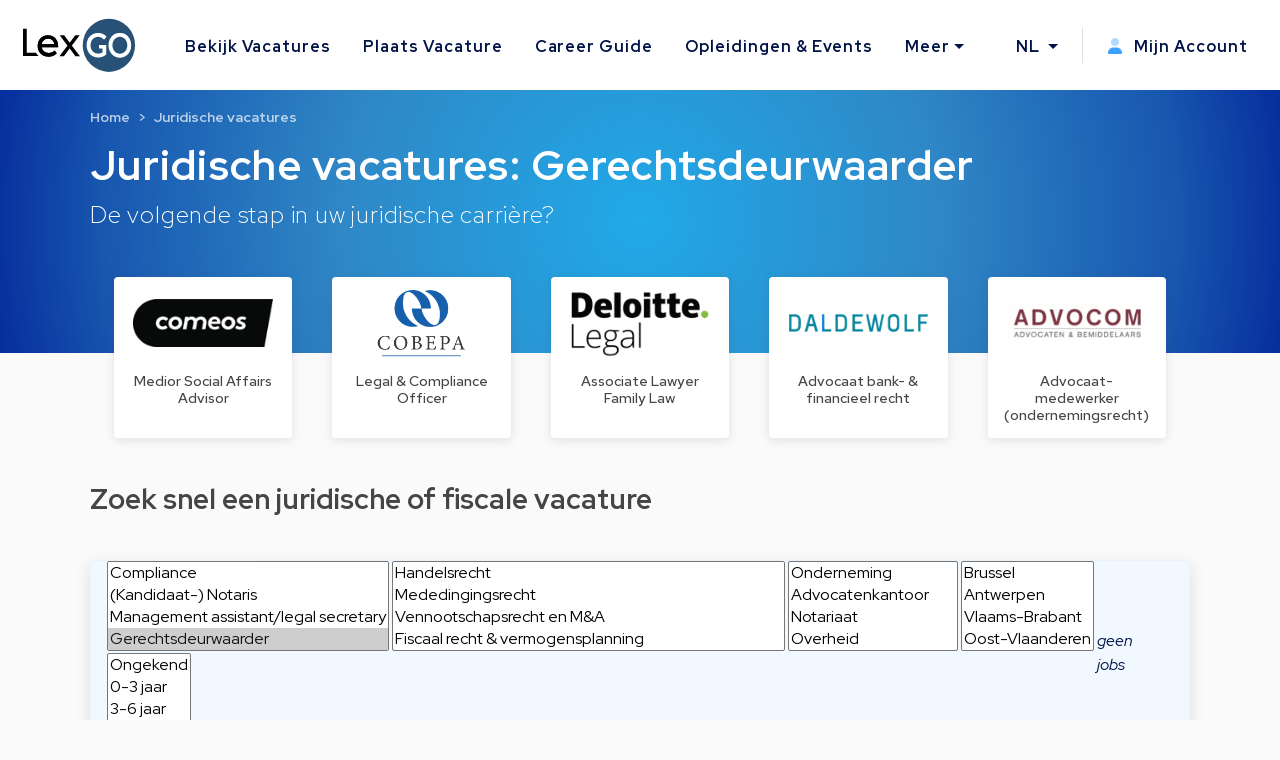

--- FILE ---
content_type: text/html; charset=utf-8
request_url: https://www.lexgo.be/nl/functies/10-juridische-vacatures-gerechtsdeurwaarder/jobs
body_size: 11629
content:
<!DOCTYPE html>
<html lang="nl">
  <head>
    <meta charset="UTF-8">
    <title>Juridische vacatures in België : juridische functies, jobs en banen</title>    
    <meta name="viewport" content="width=device-width, initial-scale=1, minimum-scale=0.1">

      <meta name="description" lang="nl" content="Lexgo wijst de weg naar alle juridische vacatures, stageplaatsen en juridische samenwerkingsverbanden in België! ">

   
    <link href="https://www.lexgo.be/nl/functies/10-juridische-vacatures-gerechtsdeurwaarder/jobs" rel="canonical" />

    <meta property="og:site_name" content="Lexgo.be">
<meta property="og:type" content="website">
<meta property="og:url" content="https://www.lexgo.be/nl/functies/10-juridische-vacatures-gerechtsdeurwaarder/jobs">
<meta property="og:locale" content="nl_BE">
<meta property="twitter:account_id" content="31395386">
<meta property="twitter:site" content="@LexGOBe">
<meta property="twitter:creator" content="@LexGOBe">
<meta property="twitter:card" content="summary_large_image">



  <meta property="og:title" content="Juridische vacatures in België : juridische functies, job...">
  <meta property="twitter:title" content="Juridische vacatures in België : juridische functies, job...">
  <meta property="og:description" content="Lexgo wijst de weg naar alle juridische vacatures, stageplaatsen…">
  <meta property="twitter:description" content="Lexgo wijst de weg naar alle juridische vacatures, stageplaatsen…">

  <meta property="og:image" content="https://cdn3.lexgo.be/lexgo_header_social.png">
  <meta property="og:image:secure_url" content="https://cdn3.lexgo.be/lexgo_header_social.png">
  <meta property="og:image:width" content="1200">
  <meta property="og:image:height" content="630">
  <meta property="og:image:alt" content="Lexgo header">
  <meta property="og:image:type" content="image/png">
  <meta property="twitter:image" content="https://cdn3.lexgo.be/lexgo_header_social.png">




    <meta name="csrf-param" content="authenticity_token" />
<meta name="csrf-token" content="QvtopoKfRUzN9pSG15iK331CjGBfwzuGoahRD8jqK8mbI578Rvs4CMttdtkVLK3lMqs5IMnigmzIB7FLYoNykg" />
    

    <link rel="preconnect" href="https://fonts.googleapis.com">
    <link rel="preconnect" href="https://fonts.gstatic.com" crossorigin>
    <link href="https://fonts.googleapis.com/css2?family=Red+Hat+Display:ital,wght@0,300;0,400;0,500;0,600;0,700;0,800;0,900;1,300;1,400;1,500;1,600;1,700;1,800;1,900&display=swap" rel="stylesheet">
    <link href="https://fonts.googleapis.com/css2?family=Red+Hat+Text:ital,wght@0,300;0,400;0,500;0,600;0,700;1,300;1,400;1,500;1,600;1,700&display=swap" rel="stylesheet">
    <link href="https://fonts.googleapis.com/css2?family=Roboto:ital,wght@0,100;0,300;0,400;0,500;0,700;0,900;1,100;1,300;1,400;1,500;1,700;1,900&display=swap" rel="stylesheet">

    <!-- Favicon -->
<link rel="apple-touch-icon" sizes="180x180" href="https://cdn3.lexgo.be/favicon/apple-touch-icon.png"> 
<link rel="icon" type="image/png" sizes="32x32" href="https://cdn3.lexgo.be/favicon/favicon-32x32.png">
<link rel="icon" type="image/png" sizes="16x16" href="https://cdn3.lexgo.be/favicon/favicon-16x16.png">
<link rel="manifest" href="https://assets.lexgo.be/assets/web/favicon/lexgobe-506808279da11ec5c6ad36db9afb991f82a4cd6a817990903c5b625df9dfc618.webmanifest">
<link rel="mask-icon" href="https://cdn3.lexgo.be/favicon/safari-pinned-tab.svg" color="#2f6998">
<meta name="msapplication-TileColor" content="#bdfeff">
<meta name="theme-color" content="#ffffff">


    <!-- International -->
    
    <link href="https://www.lexgo.be/en/functions/10-legal-jobs-baillif/jobs" rel="alternate" hreflang="x-default" />
    <link href="https://www.lexgo.be/en/functions/10-legal-jobs-baillif/jobs" rel="alternate" hreflang="en" />
    <link href="https://www.lexgo.be/fr/functions/10-emploi-juridiques-huissier/emploi" rel="alternate" hreflang="fr" />
       <link href="https://www.lexgo.be/nl/functies/10-juridische-vacatures-gerechtsdeurwaarder/jobs" rel="alternate" hreflang="nl" />

    <!-- Bootstrap -->
    <link href="https://cdn.jsdelivr.net/npm/bootstrap@5.1.1/dist/css/bootstrap.min.css" rel="stylesheet" integrity="sha384-F3w7mX95PdgyTmZZMECAngseQB83DfGTowi0iMjiWaeVhAn4FJkqJByhZMI3AhiU" crossorigin="anonymous">

      <link rel="stylesheet" href="https://cdnjs.cloudflare.com/ajax/libs/bootstrap-multiselect/1.1.1/css/bootstrap-multiselect.min.css" integrity="sha512-jpey1PaBfFBeEAsKxmkM1Yh7fkH09t/XDVjAgYGrq1s2L9qPD/kKdXC/2I6t2Va8xdd9SanwPYHIAnyBRdPmig==" crossorigin="anonymous" referrerpolicy="no-referrer">

    <link rel="stylesheet" href="https://assets.lexgo.be/assets/public-fd170e2e2f1c816fdd2bc1baeb2021a64e7101de7c3f31b947a8074bb2e01087.css" media="all" data-turbo-track="reload" />
    <script src="https://assets.lexgo.be/assets/public-d259dde22a000b47cb527cca1c21784c45141cfc5445daa2fdb85c07aeb26595.js" data-turbo-track="reload" defer="defer"></script>

    	<script defer data-domain="lexgo.be" src="https://plausible.io/js/plausible.js"></script>

    
<!-- Google Tag Manager -->
<script>(
	function(w,d,s,l,i){
		w[l] = w[l] || [];
		w[l].push({'gtm.start': new Date().getTime(),event:'gtm.js'});
		var f=d.getElementsByTagName(s)[0], j=d.createElement(s),dl=l!='dataLayer'?'&l='+l:'';
		j.async=true;
		j.src='https://www.googletagmanager.com/gtm.js?id='+i+dl;
		f.parentNode.insertBefore(j,f);
	}
)(window,document,'script','dataLayer','GTM-TVRQ63B');</script>
<!-- End Google Tag Manager -->


    <link rel="alternate" type="application/rss+xml" title="RSS" href="https://www.lexgo.be/nl/jobs.rss" />
    <link rel="alternate" type="application/rss+xml" title="RSS" href="https://www.lexgo.be/fr/emploi.rss" />
    <link rel="alternate" type="application/rss+xml" title="RSS" href="https://www.lexgo.be/en/jobs.rss" />
    <script>
   (function(src, cb) {
    var s = document.createElement('script'); s.setAttribute('src', src);
    s.onload = cb; (document.head || document.body).appendChild(s);
  })('https://ucarecdn.com/libs/blinkloader/3.x/blinkloader.min.js', function() {
    window.Blinkloader.optimize({
      pubkey:'2bb9e07f449057c88dd0',
      fadeIn:true,
      lazyload:true,
      smartCompression:true,
      responsive:true,
      retina:true,
      webp:true,
      batchSize: 10,
      cdnBase: 'https://images.lexgo.be'
    });
  })
</script>


  </head>

  <body data-controller="ahoy-all " data-locale="nl" data-domain="www.lexgo.be" data-is-admin="0" >
    
<!-- Google Tag Manager (noscript) -->
<noscript><iframe src="https://www.googletagmanager.com/ns.html?id=GTM-TVRQ63B"
height="0" width="0" style="display:none;visibility:hidden" title="Google Tag Manager"></iframe></noscript>
<!-- End Google Tag Manager (noscript) -->


    <!-- Cookie button GDPR popup -->

<div  data-controller="cookie-popup" 
      data-cookie-popup-source-value=""
      data-cookie-popup-campaign-value=""
      data-cookie-popup-term-value=""
      data-turbo-permanent
      data-cookie-popup-force-popup-value="false"
>
  <button type="button" class="btn btn-primary btn-circle btn-cookie" id="toastbtn" data-action="cookie-popup#show" data-cookie-popup-target="bubble" style="display:none"><i class="fa-light fa-cookie-bite"></i></button>

  <div class="cookie_position start-0">
    <div id="CookieToast" class="toast hide" role="alert" aria-live="assertive" aria-atomic="true" data-bs-autohide="false" data-cookie-popup-target="popup">
      <div class="toast-header">
        <button type="button" class="btn-close" data-action="cookie-popup#snooze" aria-label="Close"></button>
      </div>
      <div class="toast-body">

        <div class="toast_content">
           <img class="tenxt-center cookie_illustration" alt="Cookie_illustration" src="https://assets.lexgo.be/assets/web/cookies-popup-45ad525e501e84bb7f959f1bf4c9efdfbeeab8d5ff695c1485bcef6e1dba1115.svg" />
          <p class="mt-2">Indien u zich akkoord verklaart gebruiken wij cookies om uw surfervaring te verbeteren. Zo kunnen wij o.a. bepaalde inhoud en advertenties personaliseren, alsook beperkte (anonieme) statistieken bijhouden.</p>
          <a href="/nl/cookies">Lees meer</a>
        </div>

        <div class="mt-4 d-flex flex-row justify-content-between d-none d-sm-block">
          <button type="button" class="btn btn-blue toast-btn" data-action="cookie-popup#snooze">Negeer</button>
          <button type="button" class="btn btn-blue toast-btn" data-action="cookie-popup#reject">Niet akkoord</button>
          <button class="btn btn-primary toast-btn" type="button" data-action="cookie-popup#allow">Akkoord</button>
        </div>

        <div class="mt-4 d-flex flex-column flex-sm-row justify-content-between d-block d-sm-none">
          <div class="order-2 w-100 d-flex mt-2">
            <button type="button" class="btn btn-blue toast-btn flex-fill mx-1" data-action="cookie-popup#snooze">Negeer</button>
            <button type="button" class="btn btn-blue toast-btn flex-fill mx-1" data-action="cookie-popup#reject">Niet akkoord</button>  
          </div>
          <button class="btn btn-primary toast-btn order-1 mx-1" type="button" data-action="cookie-popup#allow">Akkoord</button>
        </div>
      </div>
      
    </div>
  </div>
</div>


      
  <!-- Navbar -->
  <nav id="menuNav" class="navbar navbar-expand-custom">
    <a class="navbar-brand p-0 m-0 me-5" href="https://www.lexgo.be/nl">
      <img alt="Logo LexGO" class="navbar-icon d-inline-block align-top" src="https://assets.lexgo.be/assets/web/logo-3aa60b64ce29b5e732c4beceb240ade92cc95816c80c14bb3eef039deb6cf2c7.svg" />
    </a>

    <button class="navbar-toggler collapsed" type="button" data-bs-toggle="collapse" data-bs-target="#navbarContent" aria-controls="navbarContent" aria-expanded="false" aria-label="Toggle navigation">
      <span class="navbar-toggler-icon d-flex justify-content-center align-items-center">
        <i class="inline-bars" aria-hidden="true"><style>.header_fa_bars_icon { width: 1em; height: 1em; vertical-align: -.125em; }</style><svg xmlns="http://www.w3.org/2000/svg" class="header_fa_bars_icon" viewBox="0 0 448 512"><path d="M0 96C0 78.3 14.3 64 32 64H416c17.7 0 32 14.3 32 32s-14.3 32-32 32H32C14.3 128 0 113.7 0 96zM0 256c0-17.7 14.3-32 32-32H416c17.7 0 32 14.3 32 32s-14.3 32-32 32H32c-17.7 0-32-14.3-32-32zM448 416c0 17.7-14.3 32-32 32H32c-17.7 0-32-14.3-32-32s14.3-32 32-32H416c17.7 0 32 14.3 32 32z"/></svg></i>
        <i class="fas fa-times" aria-hidden="true"></i>
      </span>
    </button>
  
    <div class="collapse navbar-collapse" id="navbarContent">
      <ul class="navbar-nav me-auto">
        <li class="nav-item"><a class="nav-link" href="/nl/jobs">Bekijk Vacatures</a></li>
        <li class="nav-item"><a class="nav-link" href="/nl/plaats-vacature">Plaats Vacature</a></li>
        <li class="nav-item"><a class="nav-link" target="_blank" href="https://careerguide.lexgo.be/nl">Career Guide</a></li>
        <li class="nav-item"><a class="nav-link" href="/nl/opleidingen-en-evenementen">Opleidingen &amp; Events</a></li>
        <li class="nav-item dropdown">
          <a class="nav-link dropdown-toggle" href="#" id="moreDropdown" role="button" data-bs-toggle="dropdown" aria-haspopup="true" aria-expanded="false">Meer</a>
          <div class="dropdown-menu" aria-labelledby="moreDropdown">
            <a class="dropdown-item" href="/nl/nieuws-en-publicaties">Nieuws &amp; Publicaties</a>
            <a class="dropdown-item" href="/nl/advocatenkantoren">Legal Directory</a>
            <a class="dropdown-item" href="/nl/over-ons/over-lexgo">Over LexGO</a>
            <a class="dropdown-item" href="/nl/over-ons/contacteer-ons">Contacteer Ons</a>
            <hr>
            <a class="dropdown-item" href="https://www.facebook.com/LexGo.be" target="_blank"><i class="fab fa-facebook-square"></i> Facebook</a>
            <a class="dropdown-item" href="https://x.com/LexGOBe" target="_blank"><i class="fab fa-brands fa-square-x-twitter"></i> X.com</a>
            <a class="dropdown-item" href="https://www.linkedin.com/company/lexgo" target="_blank"><i class="fab fa-linkedin"></i> Linkedin</a>
          </div>
        </li>
      </ul>
      <hr>
      <ul class="navbar-nav my-lg-0">
        <li class="nav-item dropdown">
          <a class="nav-link dropdown-toggle" href="#" id="langDropdown" role="button" data-bs-toggle="dropdown" aria-haspopup="true" aria-expanded="false">
            NL
          </a>
          <div class="dropdown-menu" aria-labelledby="langDropdown">
              <a class="dropdown-item" data-turbo="false" href="https://www.lexgo.be/en/functions/10-legal-jobs-baillif/jobs">EN</a> 
              <a class="dropdown-item" data-turbo="false" href="https://www.lexgo.be/fr/functions/10-emploi-juridiques-huissier/emploi">FR</a>
          </div>
        </li>
        <li class="vl .d-sm-none .d-md-block mx-2"></li>
        <li class="nav-item">
          <a class="nav-link" href="/nl/my_lexgo/nieuwsbrief-instellingen/nieuw">
            <i class="me-2"><style>.header_fa_user_icon { width: 1em; height: 1em; vertical-align: -.125em; }</style><svg xmlns="http://www.w3.org/2000/svg" class="header_fa_user_icon" viewBox="0 0 448 512"><defs><style>.fa-primary{fill:#39a1ff;}.fa-secondary{opacity:.4;fill: #39a1ff;}</style></defs><path class="fa-primary" d="M274.7 304H173.3C77.61 304 0 381.6 0 477.3c0 19.14 15.52 34.67 34.66 34.67h378.7C432.5 512 448 496.5 448 477.3C448 381.6 370.4 304 274.7 304z"/><path class="fa-secondary" d="M352 128c0 70.69-57.3 128-128 128C153.3 256 96 198.7 96 128s57.31-128 128-128C294.7 0 352 57.31 352 128z"/></svg></i>
            Mijn Account
</a>        </li>
      </ul>
    </div>
  </nav>
  <!-- End of Navbar -->


    




  <div data-controller="scroll-popup">
    <div class="modal fade was-id-NewsletterModal" tabindex="-1" aria-labelledby="was-id-NewsletterModallabel" aria-hidden="true" data-scroll-popup-target="modal"
>
  <div class="modal-dialog modal-dialog-centered modal-dialog-scrollable modal-lg">
    <div class="modal-content">
      <turbo-frame id="subscription_modal">
        <div class="modal-body p-0" id="turbo-replace">

          <div class="row p-0 m-0"> 
            <div class="col-xs-12 col-lg-6 text-center px-0">
              <div class="modal-header" style="background-color:#F1F8FF; padding-right: 1rem;">    
                <button type="button" class="btn-close d-lg-none" data-bs-dismiss="modal" aria-label="Close"></button>
              </div>
              <div class="row blue-bg-modal p-0 m-0">
                <div class="col-12">
                  <div class="newsletter-modal-title">
                    <div class="d-inline-block">
                      <h3 id="was-id-NewsletterModallabel">Mis niets</h3>
                    </div>
                  </div>
                  <div class="newsletter-modal-icon">
                    <i class="fa-duotone fa-newspaper" style="--fa-primary-color:#366AF8; --fa-secondary-color: #366AF8; --fa-secondary-opacity: 0.20;"></i> 
                  </div>
                </div>

              </div>
            </div>
            <div class="col-xs-12 col-lg-6 d-flex flex-column justify-content-between">

              <div class="modal-header">    
                <button type="button" class="btn-close d-none d-lg-block" data-bs-dismiss="modal" aria-label="Close"></button>
              </div>

              <div class="newsletter-modal-content">

                <h4 class="modal-content-title">Ontvang wekelijks de laatste vacatures</h4>


                    <form id="myLexgoSubscriptionForm" class="needs-validation" action="/nl/my_lexgo/subscriptions" accept-charset="UTF-8" method="post"><input type="hidden" name="authenticity_token" value="Roxbtp9hIrTzxegg6m9ZhabLwwEHPnbquTkUBgz1xrY0KA8Mp4MLKauJn-eW-Dr2hB0uOm2UKjS6va5-7x2fkA" autocomplete="off" />
                      <input value="true" autocomplete="off" type="hidden" name="send_jobs" id="send_jobs" />
                      
                      <input value="Ontvang wekelijks de laatste vacatures" autocomplete="off" type="hidden" name="modal_content_title" id="modal_content_title" />
                      <label for="InputEmailNewsletter" class="form-label">E-mailadres</label>
                      <input type="email" name="email" class="form-control" id="InputEmailNewsletter" aria-describedby="emailNewsletter" value="">
                      <div id="emailNewsletter" class="form-text">
                      Door u aan te melden, gaat u akkoord met onze <a data-turbo-frame="_top" href="/nl/gebruiksvoorwaarden">Algemene Voorwaarden</a> &amp; <a data-turbo-frame="_top" href="/nl/privacyverklaring">Privacybeleid</a>
                      </div>
                      <div class="modal-footer">
                        <script src="https://www.recaptcha.net/recaptcha/api.js" async defer ></script>
<button type="submit" data-sitekey="6LfI2K8iAAAAAFkmVM_tA9FIsSbQIixCK-ilnjhU" data-callback="submitInvisibleRecaptchaForm" class="g-recaptcha btn btn-primary">Inschrijven</button>

                        <script type="text/javascript">
                          var submitInvisibleRecaptchaForm = function () {
                              document.getElementById("myLexgoSubscriptionForm").requestSubmit(); // not submit() due to turbo https://stackoverflow.com/questions/68624668/how-can-i-submit-a-form-on-input-change-with-turbo-streams
                            };
                        </script>
                      </div>
</form>

              </div>
            </div>
          </div>

        </div>
      </turbo-frame>
    </div>
  </div>
  
</div>

  </div>

<!-- Secondary header -->
<header class="secondary-header">
  <div class="secondary-header-container">
    <h1 class="secondary-header-title">
      Juridische vacatures: Gerechtsdeurwaarder
    </h1>
    <h2 class="secondary-header-subtitle"> 
      De volgende stap in uw juridische carrière?

    </h2>

    <nav style="--bs-breadcrumb-divider: '>';" aria-label="breadcrumb"><ol class="breadcrumb"><li class="breadcrumb-item"><a href="/nl">Home</a></li><li class="breadcrumb-item active" aria-current="page"><a href="/nl/jobs">Juridische vacatures</a></li></ol></nav>

  </div>
</header>
<!-- End of secondary header -->

<script type="application/ld+json">{"@context":"http://schema.org","@type":"BreadcrumbList","itemListElement":[{"@type":"ListItem","position":1,"item":{"@id":"/nl","name":"Home"}},{"@type":"ListItem","position":2,"item":{"@id":"/nl/jobs","name":"Juridische vacatures"}}]}</script>

  <!-- Featured Jobs block -->
<section id="featuredJobs">
  <div class="container-fluid">
    <div class="row row-cols-1 row-cols-sm-2 row-cols-md-4 row-cols-lg-5 g-3">
          <div class="col ">
            <div class="card h-100 feature-job">
              <a href="/nl/jobs/22128-medior-social-affairs-advisor?source=homepage_spotlight">
                <img class="card-img-top" style="display: block; " alt="Medior Social Affairs Advisor" data-blink-src="https://images.lexgo.be/301f5661-9022-405a-a5fe-98ab4041a740/-/preview//medior-social-affairs-advisor" src="[data-uri]" />
                <div class="card-body p-0">
                  <h5 class="card-title m-0">Medior Social Affairs Advisor</h5>
                </div>
</a>            </div>
          </div>
          <div class="col ">
            <div class="card h-100 feature-job">
              <a href="/nl/jobs/22625-legal-compliance-officer?source=homepage_spotlight">
                <img class="card-img-top" style="display: block; " alt="Legal & Compliance Officer" data-blink-src="https://images.lexgo.be/74df404a-548d-4d57-b123-1625561cbd9d/-/crop/1794x1356/105,320/-/preview//legal-compliance-officer" src="[data-uri]" />
                <div class="card-body p-0">
                  <h5 class="card-title m-0">Legal & Compliance Officer</h5>
                </div>
</a>            </div>
          </div>
          <div class="col ">
            <div class="card h-100 feature-job">
              <a href="/nl/jobs/22705-associate-lawyer-family-law?source=homepage_spotlight">
                <img class="card-img-top" style="display: block; " alt="Associate Lawyer Family Law" data-blink-src="https://images.lexgo.be/ccf707ce-29b6-47d2-bec9-a54d1abc1f66/-/crop/400x195/0,0/-/preview//associate-lawyer-family-law" src="[data-uri]" />
                <div class="card-body p-0">
                  <h5 class="card-title m-0">Associate Lawyer Family Law</h5>
                </div>
</a>            </div>
          </div>
          <div class="col ">
            <div class="card h-100 feature-job">
              <a href="/nl/jobs/22708-advocaat-bank-financieel-recht?source=homepage_spotlight">
                <img class="card-img-top" style="display: block; " alt="Advocaat bank- & financieel recht" data-blink-src="https://images.lexgo.be/df359dbd-ac24-47d6-8296-16ec89532366/-/preview//advocaat-bank-financieel-recht" src="[data-uri]" />
                <div class="card-body p-0">
                  <h5 class="card-title m-0">Advocaat bank- & financieel recht</h5>
                </div>
</a>            </div>
          </div>
          <div class="col d-none d-sm-none d-md-none d-lg-block">
            <div class="card h-100 feature-job">
              <a href="/nl/jobs/22713-advocaat-medewerker-ondernemingsrecht?source=homepage_spotlight">
                <img class="card-img-top" style="display: block; " alt="Advocaat-medewerker (ondernemingsrecht)" data-blink-src="https://images.lexgo.be/f18f37a2-9d7c-42f3-b4dc-281d1aed878c/-/preview//advocaat-medewerker-ondernemingsrecht" src="[data-uri]" />
                <div class="card-body p-0">
                  <h5 class="card-title m-0">Advocaat-medewerker (ondernemingsrecht)</h5>
                </div>
</a>            </div>
          </div>
    </div>
  </div>
</section>
<!--  End of Featured Jobs block -->



<!-- Job List -->
<section id="jobs" class="main-section" data-controller="infinite-scroll">
  <div class="section-header">
    <h3>Zoek snel een juridische of fiscale vacature</h3>
  </div>
  <div class="section-body">
    <div id="jobList" class="card section-card card-shadow">

      <div class="card-header section-card-header bg-transparent p-0 border-0">
        <div data-controller="visibility">
<div id="jobsSearchBar">
  <div id="jobsSearchBarFilters" class="d-flex align-items-end multiselect-filter-bar align-items-center">
    <div class="d-flex flex-wrap flex-grow-1">
      <form action="/nl/jobs" accept-charset="UTF-8" method="get">
        <span data-controller="multiselect" data-multiselect-non-select-text-value="Functie" data-multiselect-dynamic-positioning-value="1" data-multiselect-select-all-text-value="Alles selecteren" >
        <input name="function_ids[]" type="hidden" value="" autocomplete="off" /><select multiple="multiple" name="function_ids[]" id="function_ids"><option value="1">Jurist</option>
<option value="2">Advocaat</option>
<option value="3">Paralegal</option>
<option value="8">Support</option>
<option value="5">Fiscalist</option>
<option value="6">Compliance</option>
<option value="9">(Kandidaat-) Notaris</option>
<option value="7">Management assistant/legal secretary</option>
<option selected="selected" value="10">Gerechtsdeurwaarder</option>
<option value="4">Stagiair</option>
<option value="11">Zomerstage</option></select>
        </span>
        <span data-controller="multiselect" data-multiselect-non-select-text-value="Rechtstak" data-multiselect-dynamic-positioning-value="1" data-multiselect-select-all-text-value="Alles selecteren" >
        <input name="grouped_discipline_ids[]" type="hidden" value="" autocomplete="off" /><select multiple="multiple" name="grouped_discipline_ids[]" id="grouped_discipline_ids"><option value="1">Handelsrecht </option>
<option value="21">Mededingingsrecht </option>
<option value="2">Vennootschapsrecht en M&amp;A</option>
<option value="3">Fiscaal recht &amp; vermogensplanning</option>
<option value="4">Bank- en financieel recht</option>
<option value="41">Aansprakelijkheids- en verzekeringsrecht</option>
<option value="5">Burgerlijk recht</option>
<option value="6">Publiek- / administratief recht &amp; overheidsopdrachten</option>
<option value="7">Technologie / intellectuele eigendom / data &amp; privacy</option>
<option value="71">Medisch recht &amp; life sciences</option>
<option value="8">Vastgoedrecht</option>
<option value="9">Geschillen, arbitrage &amp; bemiddeling</option>
<option value="10">Toezicht &amp; regelgeving</option>
<option value="11">Sociaal recht</option>
<option value="12">Strafrecht</option>
<option value="13">Europees recht</option>
<option value="15">Omgevingsrecht</option>
<option value="14">Overige</option></select>
        </span>
        <span data-controller="multiselect" data-multiselect-non-select-text-value="Werkomgeving" data-multiselect-dynamic-positioning-value="1" data-multiselect-select-all-text-value="Alles selecteren" >
        <input name="work_environment_ids[]" type="hidden" value="" autocomplete="off" /><select multiple="multiple" name="work_environment_ids[]" id="work_environment_ids"><option value="5">Onderneming</option>
<option value="4">Advocatenkantoor</option>
<option value="9">Notariaat</option>
<option value="7">Overheid</option>
<option value="6">Consulting</option>
<option value="10">Gerechtsdeurwaarder</option>
<option value="11">Academisch</option>
<option value="8">Magistratuur</option>
<option value="16">Rekruteringskantoor</option>
<option value="14">NGO</option>
<option value="22">Hoven en rechtbanken</option>
<option value="12">Overige</option></select>
        </span>
          <span data-controller="multiselect" data-multiselect-non-select-text-value="Regio" data-multiselect-dynamic-positioning-value="1" data-multiselect-select-all-text-value="Alles selecteren" >
          <input name="region_ids[]" type="hidden" value="" autocomplete="off" /><select multiple="multiple" name="region_ids[]" id="region_ids"><option value="1">Brussel</option>
<option value="2">Antwerpen</option>
<option value="3">Vlaams-Brabant</option>
<option value="4">Oost-Vlaanderen</option>
<option value="5">West-Vlaanderen</option>
<option value="6">Limburg</option>
<option value="7">Waals-Brabant</option>
<option value="8">Namen</option>
<option value="9">Henegouwen</option>
<option value="10">Luik</option>
<option value="11">Luxemburg</option>
<option value="12">Luxemburg (land)</option></select>
          </span>
        <span data-controller="multiselect" data-multiselect-non-select-text-value="Ervaring" data-multiselect-dynamic-positioning-value="0" data-multiselect-select-all-text-value="Alles selecteren" >
        <input name="experience_ids[]" type="hidden" value="" autocomplete="off" /><select multiple="multiple" name="experience_ids[]" id="experience_ids"><option value="0">Ongekend</option>
<option value="1">0-3 jaar</option>
<option value="2">3-6 jaar</option>
<option value="3">+6 jaar</option></select>
        </span>
        </span>

        <a data-action="visibility#show" class="multiselect search-item" href="/nl/jobs/search"><i class='fa fa-search'></i></a>
</form>    </div>

    <div id="jobsSearchBarTotal" class="d-none d-md-block">
      <span id="jobs_count">geen jobs&nbsp;
</span>
      <span data-controller="multiselect">
      </span>
    </div>
    
  </div>
</div>

<div style="display: none;" data-visibility-target="object"><div id="jobsSearchBar">
  <div id="jobsSearchBarForm" style="padding: 20px;">
      <form class="row align-items-center" action="/nl/jobs/search" accept-charset="UTF-8" method="get">
      <div class="col-12 col-sm-8 col-md-10">
        <input class="form-control search-input" type="text" name="search_term" id="search_term" />
      </div>
      <div class="col-12 col-sm-4 col-md-2" >
        <input type="submit" name="commit" value="Zoek" class="btn btn-primary" style="width: 100%" data-disable-with="Zoek" />
      </div>
</form>  </div>
</div>

</div>
</div>

      </div>

      <!-- Job list container -->
      <div class="container-fluid job-list">
        <div id="filtered_jobs">
            <section id="EmptyList">
  <div class="container-fluid">
    <div class="d-md-flex flex-row justify-content-center align-items-center ">
      <div class="col-12 col-md-3 empty-icon text-center">
        <i class="fa-duotone fa-folder-open"></i>
      </div>
      <div class="col-12 col-md-5 text-md-start text-center">
        <h3>Geen vacatures gevonden</h3>
        <p>Momenteel zijn er geen vacatures beschikbaar binnen deze selectie, gelieve een andere combinatie van filters te gebruiken.</p>
      </div>
    </div>
  </div>  
</section>

            <div class="list-job-card">
    <div class="col-12 text-center overflow-hidden px-2 mt-3 position-relative text-center cg-banner">
        <img alt="LexGO Career Guide banner background" class="img-fluid rounded-3 my-4 d-none d-lg-block" src="https://assets.lexgo.be/assets/web/careerguide/banner_XXL_XL@2x-dfcff9e13d83a1c070dcd35e7229840f5cd804fe179a8332401b356ffbc3e0df.webp" />
        <img alt="LexGO Career Guide banner background" class="img-fluid rounded-3 my-4 d-none d-md-block d-lg-none" src="https://assets.lexgo.be/assets/web/careerguide/banner_MD@2x-8bacf728b9e4b2395dec99ce0d74aa4bbcf1648c33bcf4ebb1ebd22389fd32e3.webp" />
        <img alt="LexGO Career Guide banner background" class="img-fluid rounded-3 my-4 d-none d-sm-block d-md-none" src="https://assets.lexgo.be/assets/web/careerguide/banner_SM2@2x-58ed1e06d23b75777547a0d3b0291b03cd2869ed579c74346d2d587d0d0b8b57.webp" />
        <img alt="LexGO Career Guide banner background" class="img-fluid rounded-3 my-4 d-block d-xs-block d-sm-none" src="https://assets.lexgo.be/assets/web/careerguide/banner_SM@2x-9e59d7d1792f4835eba58766e51d64d7c8408a5503de0568a732401ae11b0837.webp" />
        <div class="hero-content position-abs-cgbanner">
        <h3 class="fs-3 mb-4 fw-bold cg-banner-text">Neem de volgende stap in je carrière met de LexGO Legal Career Guide</h3>
        <a class="btn btn-lg btn-primary stretched-link" target="_blank" role="button" href="https://careerguide.lexgo.be/nl">Let&#39;s go!</a>
        
        </div>
    </div>
    <hr>
</div>

            
        </div>
        <div data-infinite-scroll-target="loadTrigger" style="z-index: -1; height: 1200px; width: 100px; position: absolute; bottom: 0px;"></div><div id="pagination" data-infinite-scroll-target="pagination" style="display: none;"></div>
      </div>
    </div>

  </div>
</section>

<div id="sizer">
  <div class="d-block d-sm-none d-md-none d-lg-none d-xl-none" data-size="xs"></div>
  <div class="d-none d-sm-block d-md-none d-lg-none d-xl-none" data-size="sm"></div>
  <div class="d-none d-sm-none d-md-block d-lg-none d-xl-none" data-size="md"></div>
  <div class="d-none d-sm-none d-md-none d-lg-block d-xl-none" data-size="lg"></div>
  <div class="d-none d-sm-none d-md-none d-lg-none d-xl-block" data-size="xl"></div>
</div>


    <!-- Footer -->
<footer class="d-flex flex-column">
  <div class="row w-100 mb-auto footer-content">
    <div class="col-lg-8 col-md-12">
      <div class="row">
        <div class="col-sm-4 p-1 pb-3">
          <span>
            <a href="https://www.lexgo.be/nl">
              <img class="footer-logo d-inline-block align-top" alt="Lexgo.be Law Jobs Online" src="https://assets.lexgo.be/assets/web/logo-negative-44589b268354010c6a79058ec9b5cfaae45ac9bb008a64fda28ed49cf56adf2d.svg" />
            </a>
          </span>
        </div>
        <div class="col-sm-4 p-1 pb-3 d-flex flex-column">
          <a class="mb-2" href="/nl/jobs">Bekijk alle vacatures</a>
          <a class="mb-2" href="/nl/plaats-vacature">Plaats een vacature</a>
          <a class="mb-2" href="/nl/nieuws-en-publicaties">Nieuws &amp; publicaties</a>
          <a class="mb-2" href="/nl/opleidingen-en-evenementen">Opleidingen &amp; events</a>
        </div>
        <div class="col-sm-4 p-1 pb-3 d-flex flex-column">
          <span class="mb-2">
            <a href="mailto:info@lexgo.be">info@lexgo.be</a>
          </span>
          <span id="socialMedia">
            <a href="https://www.facebook.com/LexGo.be" target="_blank"><i class="fab fa-facebook-square"></i></a>
            <a href="https://x.com/LexGOBe" target="_blank"><i class="fab fa-brands fa-square-x-twitter"></i></a>
            <a href="https://www.linkedin.com/company/lexgo" target="_blank"><i class="fab fa-linkedin"></i></a>
          </span>
        </div>
      </div>
    </div>
    <div class="col-lg-4 col-md-12">
      <div class="row subscribe-content">
        <span class="col-lg-10 col-md-5 p-1">
          Blijf op de hoogte van het laatste LexGO nieuws
        </span>
          <turbo-frame id="footerSubscription">
          <form id="footerSubscribeForm" class="col-lg-12 col-md-7 d-flex my-2 p-1" action="/nl/my_lexgo/subscriptions" accept-charset="UTF-8" method="post"><input type="hidden" name="authenticity_token" value="CoEKBJKGwYGR-4aSvZAcVKeaEXmZrdt-ahF2J_-YfBd4JV6-qmToHMm38VXBB38nhUz8QvMHh6BplcxfHHAlMQ" autocomplete="off" />
            <input value="true" autocomplete="off" type="hidden" name="send_news" id="send_news" />
            <input value="true" autocomplete="off" type="hidden" name="from_footer" id="from_footer" />
            <input value="Ontvang wekelijks ons laatste nieuws per e-mail" id="modal_content_title_modal_content_title" autocomplete="off" type="hidden" name="modal_content_title" />
            <div class="d-flex d-none d-sm-block d-lg-none d-xl-block subscribe-email">
              <input id="email" name="email" type="text" placeholder="Jouw e-mail hier">
              <input type="submit" name="commit" value="Abonneer" data-disable-with="Abonneer" />
            </div>
            <div class="d-flex d-block d-sm-none d-lg-block d-xl-none subscribe-email">
              <input id="email2" name="email2" type="text" placeholder="Jouw e-mail hier">
              <input type="submit" name="commit" value=">" data-disable-with=">" />
            </div>
</form>          </turbo-frame>
      </div>
    </div>
  </div>

  <div class="container-fluid px-0 pt-2 w-100">
    
    <div class="row footer-info py-3 py-md-2 fw-bold">
     <span class="p-0">© 2022-2026 Lexgo Belgium bv/srl, Lambroekstraat 5A, B-1831 Diegem, Belgium (BE 0550.639.702)</span>
    </div>
    
    <div class="row footer-info py-2 px-0 d-sm-none">
      <a href="/nl/cookies">Cookie beleid</a>
      <a href="/nl/gebruiksvoorwaarden">Gebruiksvoorwaarden</a>
      <a href="/nl/privacyverklaring">Privacyverklaring</a>
      <a href="/nl/sitemap">Sitemap</a>
      <a href="/nl/over-ons/contacteer-ons">Contacteer Ons</a>
      <a target="_blank" href="https://lexgo.lu">LexGO.lu</a>
    </div>

    <div class="row footer-info py-sm-2 py-md-1 d-none d-sm-block">
      <span class="p-0">
        <a href="/nl/cookies">Cookie beleid</a>
        <a href="/nl/gebruiksvoorwaarden">Gebruiksvoorwaarden</a>
        <a href="/nl/privacyverklaring">Privacyverklaring</a>
        <a href="/nl/sitemap">Sitemap</a>
        <a href="/nl/over-ons/contacteer-ons">Contacteer Ons</a>
        <a target="_blank" href="https://lexgo.lu">LexGO.lu</a>
      </span>
    </div>

</div>



</footer>
<!-- End of footer -->

<div class="modal fade was-id-NewsletterModal" tabindex="-1" aria-labelledby="was-id-NewsletterModallabel" aria-hidden="true" data-scroll-popup-target="modal"
  id="footerModal"
>
  <div class="modal-dialog modal-dialog-centered modal-dialog-scrollable modal-lg">
    <div class="modal-content">
      <turbo-frame id="subscription_modal">
        <div class="modal-body p-0" id="turbo-replace">

          <div class="row p-0 m-0"> 
            <div class="col-xs-12 col-lg-6 text-center px-0">
              <div class="modal-header" style="background-color:#F1F8FF; padding-right: 1rem;">    
                <button type="button" class="btn-close d-lg-none" data-bs-dismiss="modal" aria-label="Close"></button>
              </div>
              <div class="row blue-bg-modal p-0 m-0">
                <div class="col-12">
                  <div class="newsletter-modal-title">
                    <div class="d-inline-block">
                      <h3 id="was-id-NewsletterModallabel">Mis niets</h3>
                    </div>
                  </div>
                  <div class="newsletter-modal-icon">
                    <i class="fa-duotone fa-newspaper" style="--fa-primary-color:#366AF8; --fa-secondary-color: #366AF8; --fa-secondary-opacity: 0.20;"></i> 
                  </div>
                </div>

              </div>
            </div>
            <div class="col-xs-12 col-lg-6 d-flex flex-column justify-content-between">

              <div class="modal-header">    
                <button type="button" class="btn-close d-none d-lg-block" data-bs-dismiss="modal" aria-label="Close"></button>
              </div>

              <div class="newsletter-modal-content">

                <h4 class="modal-content-title">Ontvang wekelijks ons laatste nieuws per e-mail</h4>


                    <form id="myLexgoSubscriptionForm" class="needs-validation" action="/nl/my_lexgo/subscriptions" accept-charset="UTF-8" method="post"><input type="hidden" name="authenticity_token" value="mlJXcRs6Z8UjA7cL75syThI3bh8jUy50df1rJEUnBYjo9gPLI9hOWHtPwMyTDFE9MOGDJEn5cqp2edFcps9crg" autocomplete="off" />
                      
                      
                      <input value="Ontvang wekelijks ons laatste nieuws per e-mail" autocomplete="off" type="hidden" name="modal_content_title" id="modal_content_title" />
                      <label for="InputEmailNewsletter" class="form-label">E-mailadres</label>
                      <input type="email" name="email" class="form-control" id="InputEmailNewsletter" aria-describedby="emailNewsletter" value="">
                      <div id="emailNewsletter" class="form-text">
                      Door u aan te melden, gaat u akkoord met onze <a data-turbo-frame="_top" href="/nl/gebruiksvoorwaarden">Algemene Voorwaarden</a> &amp; <a data-turbo-frame="_top" href="/nl/privacyverklaring">Privacybeleid</a>
                      </div>
                      <div class="modal-footer">
                        <script src="https://www.recaptcha.net/recaptcha/api.js" async defer ></script>
<button type="submit" data-sitekey="6LfI2K8iAAAAAFkmVM_tA9FIsSbQIixCK-ilnjhU" data-callback="submitInvisibleRecaptchaForm" class="g-recaptcha btn btn-primary">Inschrijven</button>

                        <script type="text/javascript">
                          var submitInvisibleRecaptchaForm = function () {
                              document.getElementById("myLexgoSubscriptionForm").requestSubmit(); // not submit() due to turbo https://stackoverflow.com/questions/68624668/how-can-i-submit-a-form-on-input-change-with-turbo-streams
                            };
                        </script>
                      </div>
</form>

              </div>
            </div>
          </div>

        </div>
      </turbo-frame>
    </div>
  </div>
  
</div>

<script type="text/javascript">
  document.addEventListener("turbo:before-fetch-response", function (e) {
    if(e.target.id == "footerSubscribeForm")$('#footerModal').modal('show'); 
  })
</script>


    <!-- FontAwesome 6 -->
    <script src="https://kit.fontawesome.com/6d3ea5618e.js" crossorigin="anonymous"></script>

    <script type="application/ld+json">{"@context":"http://schema.org","@type":"Corporation","name":"Lexgo.be","description":"LexGO.be - Juridische vacatures, Offres d'emploi juridiques, Legal jobs. The portal for the legal community.","image":"https://cdn3.lexgo.be/lexgo_header.png","logo":"https://cdn3.lexgo.be/lexgo_logo.svg","url":"https://www.lexgo.be","telephone":"+32 28823744","sameAs":["https://www.facebook.com/LexGo.be","https://www.linkedin.com/company/lexgo","https://x.com/LexGOBe"],"address":{"@type":"PostalAddress","streetAddress":"Lambroekstraat 5A","addressLocality":"Diegem","postalCode":"1831","addressCountry":"BE"}}</script>

</body>
</html>
